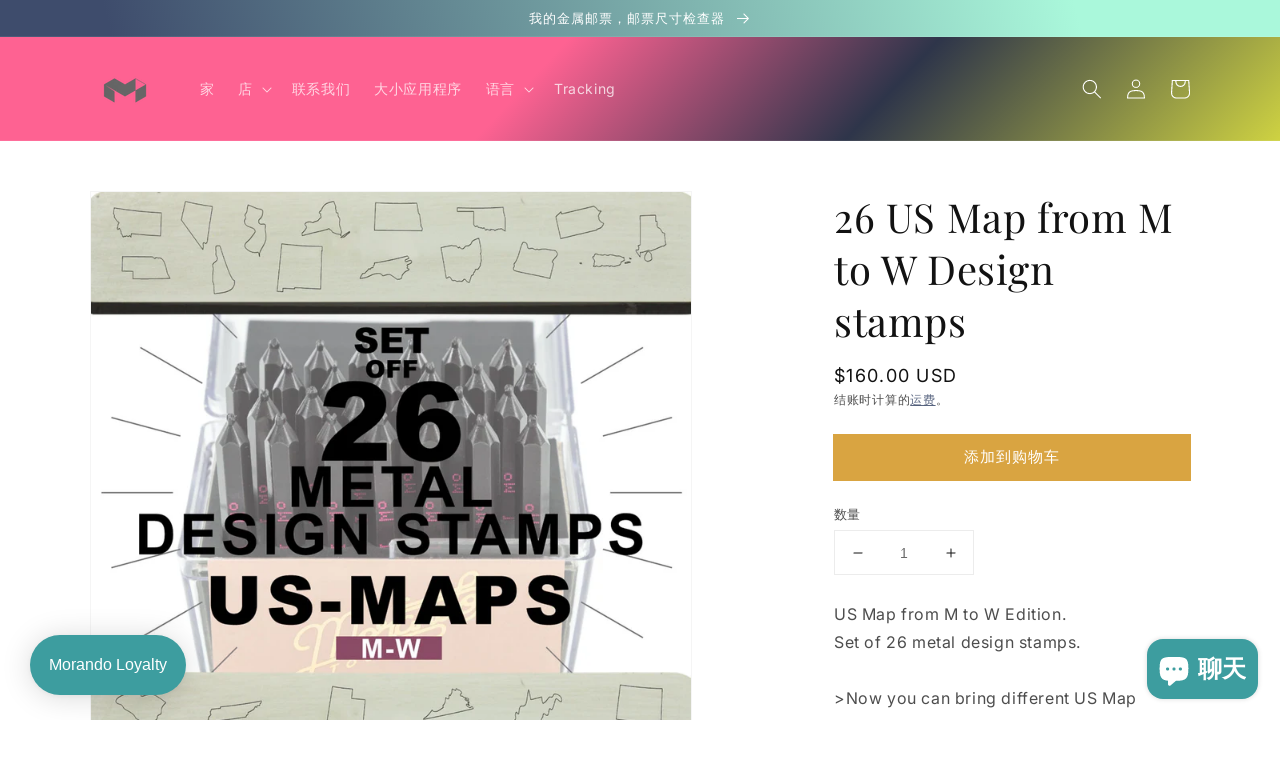

--- FILE ---
content_type: text/css
request_url: https://mymetalstamp.com/cdn/shop/t/3/assets/morando.css?v=65882390001733481661635276137
body_size: -315
content:
.image{margin-top:10pt;position:relative;text-align:center}.blanks_img{padding-top:5pt;height:200pt;width:200pt;opacity:1;transform:translate(0)}.hidden{opacity:0;transform:translateY(10vh);transition:all 5s}.test_font{box-shadow:none;border:none;background-color:transparent;text-align:center;position:absolute;top:110pt;left:50%;transform:translate(-50%,-50%);font-weight:700}.test_font:focus{border:none;outline-offset:0px;outline:none}.morando{position:relative;margin-top:10pt;bottom:1px;left:50%;transform:translate(-50%,-50%);width:100%;display:block}.change_blanks{position:absolute;top:10px;left:50%;transform:translate(-50%,-50%);width:100%}.description{width:60pt;height:100%;left:0;top:0;position:absolute;background-image:linear-gradient(to right,#f7f7f7,#fff);border-radius:25px}.btn_morando{border:.1rem solid rgba(var(--color-foreground),.55);border-radius:4rem;color:rgb(var(--color-foreground));display:inline-block;margin:.7rem .5rem .2rem 0;padding:1rem 2rem;font-size:1.4rem;letter-spacing:.1rem;line-height:1;text-align:center;transition:border var(--duration-short) ease;cursor:pointer}.btn_morando:hover{border:.1rem solid rgb(var(--color-foreground))}.btn_morando:checked{background-color:rgb(var(--color-foreground));color:rgb(var(--color-background))}
/*# sourceMappingURL=/cdn/shop/t/3/assets/morando.css.map?v=65882390001733481661635276137 */


--- FILE ---
content_type: text/javascript; charset=utf-8
request_url: https://mymetalstamp.com/zh/products/26-us-map-from-m-to-w-design-stamps.js
body_size: 1026
content:
{"id":6881473953998,"title":"26 US Map from M to W Design stamps","handle":"26-us-map-from-m-to-w-design-stamps","description":"US Map from M to W Edition. \u003cbr\u003eSet of 26 metal design stamps.\u003cbr\u003e\u003cbr\u003e\u0026gt;Now you can bring different US Map creations into your projects, \u003cbr\u003e\u0026gt;All of these designs are carefully picked for your next project\u003cbr\u003e\u0026gt;Combine all of the designs easily with any of our available letter stamps to have impressions on your metal blank look a perfection. Your customers will adore this! \u003cbr\u003e\u003cbr\u003eThis set contains:\u003cbr\u003e\u0026gt;26 unique design stamps. \u003cbr\u003e\u0026gt;New storage containers are easy to use, save storage space, make your work environment clean and will hold up in international shipping! \u003cbr\u003e\u0026gt;Precisely tapered allowing you to align any design very easily, \u003cbr\u003e\u0026gt;Each stamp is labeled with the corresponding Number and colored for easier identification so you can find any design very easy!. \u003cbr\u003e\u0026gt;Protected against rust and stamp ***don't*** arrive coated in smelly, messy oil that makes a mess and gets on everything \u003cbr\u003e\u0026gt;Made out of Tool steel, 58HRC hardened making them hard enough to be used on any harder materials like Stainless Steel. \u003cbr\u003e\u003cbr\u003e\u0026gt;Precisely machined and very sharp engravings will make deep impressions on the metal blanks so your impressions will hold the ink for all time!. \u003cbr\u003e\u0026gt;Tapered on the backside to keep hammering more balanced and to save your time on making impressions!","published_at":"2021-12-27T21:09:26+01:00","created_at":"2021-12-27T21:08:16+01:00","vendor":"My Metal Stamp","type":"Art \u0026 Crafting Tools","tags":["custom design stamps","custom metal stamps","custom stamps","custom steel stamps","design stamps","font stamps","jewelry tools","Letter Stamps","Metal Stamps","metal supply stamp","quality steel stamps","stamping charms","steel stamps","supply steel stamps"],"price":16000,"price_min":16000,"price_max":16000,"available":true,"price_varies":false,"compare_at_price":null,"compare_at_price_min":0,"compare_at_price_max":0,"compare_at_price_varies":false,"variants":[{"id":40708259217614,"title":"Default Title","option1":"Default Title","option2":null,"option3":null,"sku":"","requires_shipping":true,"taxable":true,"featured_image":null,"available":true,"name":"26 US Map from M to W Design stamps","public_title":null,"options":["Default Title"],"price":16000,"weight":1000,"compare_at_price":null,"inventory_management":"shopify","barcode":"","requires_selling_plan":false,"selling_plan_allocations":[]}],"images":["\/\/cdn.shopify.com\/s\/files\/1\/0604\/9995\/1822\/products\/1_a7c7017e-4334-488e-800b-ef7e9b68f5f8.jpg?v=1640635756","\/\/cdn.shopify.com\/s\/files\/1\/0604\/9995\/1822\/products\/1_8920738d-b322-46a1-aa57-8c120f254dfe.png?v=1640635757","\/\/cdn.shopify.com\/s\/files\/1\/0604\/9995\/1822\/products\/2_0b3f144f-c473-443f-83ec-2781e2469b09.jpg?v=1640635757","\/\/cdn.shopify.com\/s\/files\/1\/0604\/9995\/1822\/products\/2_fb9f8df3-db0f-43a7-a531-a75a8988a693.png?v=1640635757","\/\/cdn.shopify.com\/s\/files\/1\/0604\/9995\/1822\/products\/3_3a39dfd4-4bf9-462c-96f4-9aca4bd1891a.jpg?v=1640635756","\/\/cdn.shopify.com\/s\/files\/1\/0604\/9995\/1822\/products\/4_14f50ff2-f6b3-4302-bbf0-52db0bdf81b2.jpg?v=1640635756"],"featured_image":"\/\/cdn.shopify.com\/s\/files\/1\/0604\/9995\/1822\/products\/1_a7c7017e-4334-488e-800b-ef7e9b68f5f8.jpg?v=1640635756","options":[{"name":"Title","position":1,"values":["Default Title"]}],"url":"\/zh\/products\/26-us-map-from-m-to-w-design-stamps","media":[{"alt":null,"id":22089980051662,"position":1,"preview_image":{"aspect_ratio":1.0,"height":1200,"width":1200,"src":"https:\/\/cdn.shopify.com\/s\/files\/1\/0604\/9995\/1822\/products\/1_a7c7017e-4334-488e-800b-ef7e9b68f5f8.jpg?v=1640635756"},"aspect_ratio":1.0,"height":1200,"media_type":"image","src":"https:\/\/cdn.shopify.com\/s\/files\/1\/0604\/9995\/1822\/products\/1_a7c7017e-4334-488e-800b-ef7e9b68f5f8.jpg?v=1640635756","width":1200},{"alt":null,"id":22089980084430,"position":2,"preview_image":{"aspect_ratio":1.0,"height":2000,"width":2000,"src":"https:\/\/cdn.shopify.com\/s\/files\/1\/0604\/9995\/1822\/products\/1_8920738d-b322-46a1-aa57-8c120f254dfe.png?v=1640635757"},"aspect_ratio":1.0,"height":2000,"media_type":"image","src":"https:\/\/cdn.shopify.com\/s\/files\/1\/0604\/9995\/1822\/products\/1_8920738d-b322-46a1-aa57-8c120f254dfe.png?v=1640635757","width":2000},{"alt":null,"id":22089980149966,"position":3,"preview_image":{"aspect_ratio":1.0,"height":1200,"width":1200,"src":"https:\/\/cdn.shopify.com\/s\/files\/1\/0604\/9995\/1822\/products\/2_0b3f144f-c473-443f-83ec-2781e2469b09.jpg?v=1640635757"},"aspect_ratio":1.0,"height":1200,"media_type":"image","src":"https:\/\/cdn.shopify.com\/s\/files\/1\/0604\/9995\/1822\/products\/2_0b3f144f-c473-443f-83ec-2781e2469b09.jpg?v=1640635757","width":1200},{"alt":null,"id":22089980281038,"position":4,"preview_image":{"aspect_ratio":1.0,"height":2000,"width":2000,"src":"https:\/\/cdn.shopify.com\/s\/files\/1\/0604\/9995\/1822\/products\/2_fb9f8df3-db0f-43a7-a531-a75a8988a693.png?v=1640635757"},"aspect_ratio":1.0,"height":2000,"media_type":"image","src":"https:\/\/cdn.shopify.com\/s\/files\/1\/0604\/9995\/1822\/products\/2_fb9f8df3-db0f-43a7-a531-a75a8988a693.png?v=1640635757","width":2000},{"alt":null,"id":22089980412110,"position":5,"preview_image":{"aspect_ratio":1.0,"height":1200,"width":1200,"src":"https:\/\/cdn.shopify.com\/s\/files\/1\/0604\/9995\/1822\/products\/3_3a39dfd4-4bf9-462c-96f4-9aca4bd1891a.jpg?v=1640635756"},"aspect_ratio":1.0,"height":1200,"media_type":"image","src":"https:\/\/cdn.shopify.com\/s\/files\/1\/0604\/9995\/1822\/products\/3_3a39dfd4-4bf9-462c-96f4-9aca4bd1891a.jpg?v=1640635756","width":1200},{"alt":null,"id":22089980543182,"position":6,"preview_image":{"aspect_ratio":1.0,"height":1200,"width":1200,"src":"https:\/\/cdn.shopify.com\/s\/files\/1\/0604\/9995\/1822\/products\/4_14f50ff2-f6b3-4302-bbf0-52db0bdf81b2.jpg?v=1640635756"},"aspect_ratio":1.0,"height":1200,"media_type":"image","src":"https:\/\/cdn.shopify.com\/s\/files\/1\/0604\/9995\/1822\/products\/4_14f50ff2-f6b3-4302-bbf0-52db0bdf81b2.jpg?v=1640635756","width":1200}],"requires_selling_plan":false,"selling_plan_groups":[]}